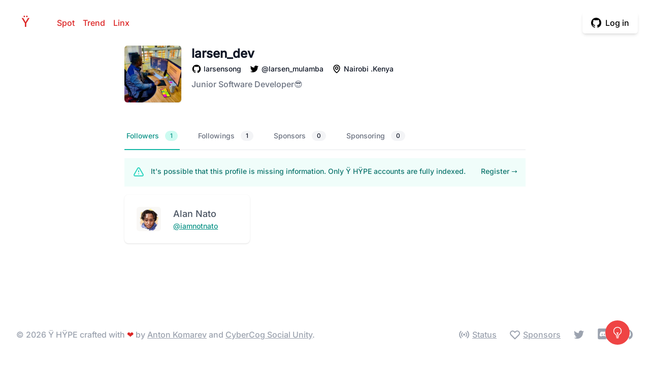

--- FILE ---
content_type: text/html; charset=UTF-8
request_url: https://yhype.me/github/@larsensong
body_size: 26471
content:
<!DOCTYPE html>
<html lang="en">
<head>
    <meta charset="utf-8">
    <meta name="viewport" content="width=device-width, initial-scale=1, shrink-to-fit=no">
    <meta name="author" content="Anton Komarev">

    <title>@larsensong GitHub Profile - Ÿ HŸPE</title><meta name="description" content="Get to know why the Hype? We gather statistics all over the Universe!"><link rel="canonical" href="https://yhype.me/github/@larsensong"><meta property="og:title" content="@larsensong GitHub Profile - Ÿ HŸPE"><meta property="og:description" content="Get to know why the Hype? We gather statistics all over the Universe!"><meta property="og:url" content="https://yhype.me/github/@larsensong"><meta property="og:type" content="website"><meta property="og:site_name" content="yhype.me"><meta property="og:locale" content="en"><meta property="og:image" content="https://user-images.githubusercontent.com/1849174/116876796-af50af00-ac25-11eb-964a-2fcbd324847e.png"><meta name="twitter:card" content="summary_large_image"><meta name="twitter:site" content="@yhype_me"><meta name="twitter:image" content="https://user-images.githubusercontent.com/1849174/116876796-af50af00-ac25-11eb-964a-2fcbd324847e.png"><meta name="twitter:title" content="@larsensong GitHub Profile - Ÿ HŸPE"><script type="application/ld+json">{"@context":"https://schema.org","@type":"WebPage","name":"@larsensong GitHub Profile - Ÿ HŸPE","description":"Get to know why the Hype? We gather statistics all over the Universe!"}</script>

    <link rel="icon" type="image/svg+xml" href="https://yhype.me/favicon.svg">

    <link rel="dns-prefetch" href="https://avatars.githubusercontent.com" />
    <link rel="dns-prefetch" href="https://user-images.githubusercontent.com" />
    <style>
        x-show {
            display: none;
        }
    </style>
    <link rel="stylesheet" href="https://yhype.me/css/app.css">

    <script src="https://yhype.me/js/app.js"></script>
</head>
<body>
<div class="flex flex-col min-h-screen">
    <header class="relative bg-white">
        <div class="relative pt-6 pb-6">
            <nav class="relative mx-auto flex items-center justify-between px-4 sm:px-6">
                <div class="flex items-center">
                    <div class="flex items-center justify-between w-full md:w-auto">
                        <a href="/" aria-label="Home" class="text-2xl font-medium text-white hover:text-red-600">H<span class="text-red-600">Ÿ</span>PE</a>
                    </div>
                    <div class="ml-6 flex items-center space-x-4">
                        <a
                            href="https://yhype.me/spot"
                            class="text-red-600 font-medium hover:underline"
                        >
                            Spot
                        </a>
                        <a
                            href="https://yhype.me/trend/repositories"
                            class="text-red-600 font-medium hover:underline"
                        >
                            Trend
                        </a>
                        <a
                            href="https://yhype.me/linx"
                            class="text-red-600 font-medium hover:underline"
                        >
                            Linx
                        </a>
                    </div>
                </div>
                                    <div class="text-right">
                        <svg class="displayable-loader" xmlns="http://www.w3.org/2000/svg" xmlns:xlink="http://www.w3.org/1999/xlink" width="32px" height="32px" viewBox="0 0 100 100" preserveAspectRatio="xMidYMid">
                            <circle cx="50" cy="50" r="32" stroke-width="7" stroke="#e02424" stroke-dasharray="50.26548245743669 50.26548245743669" fill="none" stroke-linecap="round">
                                <animateTransform attributeName="transform" type="rotate" repeatCount="indefinite" dur="1s" keyTimes="0;1" values="0 50 50;360 50 50"></animateTransform>
                            </circle>
                        </svg>
                        <span class="inline-flex rounded-md shadow-md hideable-button">
                            <span class="inline-flex rounded-md shadow-xs">
                                <a href="https://yhype.me/login/github" class="inline-flex items-center px-4 py-2 border border-transparent text-base leading-6 font-medium rounded-md text-black-600 bg-white hover:bg-gray-50 focus:outline-none focus:border-red-300 focus:shadow-outline-red transition duration-150 ease-in-out" onclick="document.getElementsByClassName('hideable-button')[0].classList.add('loading');document.getElementsByClassName('displayable-loader')[0].classList.add('loading');">
                                    <svg class="w-5 h-5" fill="currentColor" viewBox="0 0 20 20">
                                        <path fill-rule="evenodd" d="M10 0C4.477 0 0 4.484 0 10.017c0 4.425 2.865 8.18 6.839 9.504.5.092.682-.217.682-.483 0-.237-.008-.868-.013-1.703-2.782.605-3.369-1.343-3.369-1.343-.454-1.158-1.11-1.466-1.11-1.466-.908-.62.069-.608.069-.608 1.003.07 1.531 1.032 1.531 1.032.892 1.53 2.341 1.088 2.91.832.092-.647.35-1.088.636-1.338-2.22-.253-4.555-1.113-4.555-4.951 0-1.093.39-1.988 1.029-2.688-.103-.253-.446-1.272.098-2.65 0 0 .84-.27 2.75 1.026A9.564 9.564 0 0110 4.844c.85.004 1.705.115 2.504.337 1.909-1.296 2.747-1.027 2.747-1.027.546 1.379.203 2.398.1 2.651.64.7 1.028 1.595 1.028 2.688 0 3.848-2.339 4.695-4.566 4.942.359.31.678.921.678 1.856 0 1.338-.012 2.419-.012 2.747 0 .268.18.58.688.482A10.019 10.019 0 0020 10.017C20 4.484 15.522 0 10 0z" clip-rule="evenodd"></path>
                                    </svg>
                                    <span class="ml-2">Log in</span>
                                </a>
                            </span>
                        </span>
                    </div>
                            </nav>
        </div>
    </header>

    <main class="flex-grow">
            <div class="flex">
        <div class="w-1/6 hidden md:block">
        </div>
        <div class="w-100 md:w-4/6">
            <div class="px-4 sm:px-6 lg:px-8">
                <div class="flex flex-col space-y-3 max-w-3xl lg:max-w-7xl">
                    <div class="flex flex-col sm:flex-row items-start space-y-5 sm:space-y-0 sm:space-x-5">
                        <div class="flex-shrink-0">
                            <div class="relative">
                                <img src="https://avatars.githubusercontent.com/larsensong" alt="larsensong"
                                     loading="lazy" class="flex-shrink-0 rounded-md bg-white w-28 h-28 shadow"
                                     width="192" height="192">
                            </div>
                        </div>
                        <div class="space-y-1">
                            <h1 class="text-2xl font-bold text-gray-900">
                                larsen_dev
                            </h1>
                            <aside class="space-y-2">
                                <div class="grid grid-flow-row gap-1 xl:grid-flow-col xl:gap-4 justify-start">
                                    <a href="https://github.com/larsensong"
                                       class="grid grid-flow-col gap-1 justify-start items-center group" target="_blank"
                                       rel="noopener noreferrer">
                                        <svg class="w-5 h-5 group-hover:text-gray-900"
                                             xmlns="http://www.w3.org/2000/svg" fill="currentColor" stroke="none"
                                             viewBox="0 0 24 24">
                                            <path fill-rule="evenodd" clip-rule="evenodd"
                                                  d="M12.026,2c-5.509,0-9.974,4.465-9.974,9.974c0,4.406,2.857,8.145,6.821,9.465	c0.499,0.09,0.679-0.217,0.679-0.481c0-0.237-0.008-0.865-0.011-1.696c-2.775,0.602-3.361-1.338-3.361-1.338	c-0.452-1.152-1.107-1.459-1.107-1.459c-0.905-0.619,0.069-0.605,0.069-0.605c1.002,0.07,1.527,1.028,1.527,1.028	c0.89,1.524,2.336,1.084,2.902,0.829c0.091-0.645,0.351-1.085,0.635-1.334c-2.214-0.251-4.542-1.107-4.542-4.93	c0-1.087,0.389-1.979,1.024-2.675c-0.101-0.253-0.446-1.268,0.099-2.64c0,0,0.837-0.269,2.742,1.021	c0.798-0.221,1.649-0.332,2.496-0.336c0.849,0.004,1.701,0.115,2.496,0.336c1.906-1.291,2.742-1.021,2.742-1.021	c0.545,1.372,0.203,2.387,0.099,2.64c0.64,0.696,1.024,1.587,1.024,2.675c0,3.833-2.33,4.675-4.552,4.922	c0.355,0.308,0.675,0.916,0.675,1.846c0,1.334-0.012,2.41-0.012,2.737c0,0.267,0.178,0.577,0.687,0.479	C19.146,20.115,22,16.379,22,11.974C22,6.465,17.535,2,12.026,2z"></path>
                                        </svg>
                                        <span class="text-sm font-medium text-gray-900 group-hover:text-brand-500 truncate">
                                        larsensong
                                    </span>
                                    </a>
                                                                            <a href="https://twitter.com/larsen_mulamba"
                                           class="grid grid-flow-col gap-1 justify-start items-center group"
                                           target="_blank" rel="noopener noreferrer">
                                            <svg class="w-5 h-5 group-hover:text-gray-900"
                                                 xmlns="http://www.w3.org/2000/svg" fill="currentColor" stroke="none"
                                                 viewBox="0 0 24 24">
                                                <path d="M19.633,7.997c0.013,0.175,0.013,0.349,0.013,0.523c0,5.325-4.053,11.461-11.46,11.461c-2.282,0-4.402-0.661-6.186-1.809	c0.324,0.037,0.636,0.05,0.973,0.05c1.883,0,3.616-0.636,5.001-1.721c-1.771-0.037-3.255-1.197-3.767-2.793	c0.249,0.037,0.499,0.062,0.761,0.062c0.361,0,0.724-0.05,1.061-0.137c-1.847-0.374-3.23-1.995-3.23-3.953v-0.05	c0.537,0.299,1.16,0.486,1.82,0.511C3.534,9.419,2.823,8.184,2.823,6.787c0-0.748,0.199-1.434,0.548-2.032	c1.983,2.443,4.964,4.04,8.306,4.215c-0.062-0.3-0.1-0.611-0.1-0.923c0-2.22,1.796-4.028,4.028-4.028	c1.16,0,2.207,0.486,2.943,1.272c0.91-0.175,1.782-0.512,2.556-0.973c-0.299,0.935-0.936,1.721-1.771,2.22	c0.811-0.088,1.597-0.312,2.319-0.624C21.104,6.712,20.419,7.423,19.633,7.997z"></path>
                                            </svg>
                                            <span class="text-sm font-medium text-gray-900 group-hover:text-brand-500 truncate">
                                            &#64;larsen_mulamba
                                        </span>
                                        </a>
                                                                                                                                                                                                                            <div class="grid grid-flow-col gap-1 justify-start items-center group">
                                            <svg class="w-5 h-5" xmlns="http://www.w3.org/2000/svg" fill="currentColor"
                                                 stroke="none" viewBox="0 0 24 24">
                                                <path d="M12,14c2.206,0,4-1.794,4-4s-1.794-4-4-4s-4,1.794-4,4S9.794,14,12,14z M12,8c1.103,0,2,0.897,2,2s-0.897,2-2,2 s-2-0.897-2-2S10.897,8,12,8z"></path>
                                                <path d="M11.42,21.814C11.594,21.938,11.797,22,12,22s0.406-0.062,0.58-0.186C12.884,21.599,20.029,16.44,20,10 c0-4.411-3.589-8-8-8S4,5.589,4,9.995C3.971,16.44,11.116,21.599,11.42,21.814z M12,4c3.309,0,6,2.691,6,6.005 c0.021,4.438-4.388,8.423-6,9.73C10.389,18.427,5.979,14.441,6,10C6,6.691,8.691,4,12,4z"></path>
                                            </svg>
                                            <span class="text-sm font-medium text-gray-900 truncate">
                                            Nairobi .Kenya
                                        </span>
                                        </div>
                                                                    </div>
                                <p class="text-md text-gray-500">
                                    Junior Software Developer😎
                                </p>
                                <div>
                                                                    </div>
                            </aside>
                        </div>
                    </div>
                </div>

                <div class="mt-10">
                    <div class="sm:hidden">
                        <label for="tabs" class="sr-only">Select a tab</label>
                        <select onchange="window.location.href='?tab=' + this.value" id="tabs" name="tabs"
                                class="block w-full pl-3 pr-10 py-2 text-base border-gray-300 focus:outline-none focus:ring-teal-500 focus:border-teal-500 sm:text-sm rounded-md">
                            <option  selected  value="followers">Followers
                                (1)
                            </option>
                            <option  value="followings">Followings
                                (1)
                            </option>
                            <option  value="sponsors">Sponsors
                                (0)
                            </option>
                            <option  value="sponsoring">Sponsoring
                                (0)
                            </option>
                            
                            
                        </select>
                    </div>
                    <div class="hidden sm:block">
                        <div class="border-b border-gray-200">
                            <nav class="-mb-px flex space-x-8" aria-label="Tabs">
                                <a
                                        href="?tab=followers"
                                                                                    class="border-teal-500 text-teal-600 whitespace-nowrap flex py-4 px-1 border-b-2 font-medium text-sm"
                                                                        >
                                    Followers
                                    <span
                                                                                            class="bg-teal-100 text-teal-600 hidden ml-3 py-0.5 px-2.5 rounded-full text-xs font-medium sm:inline-block"
                                                                            >1</span>
                                </a>
                                <a
                                        href="?tab=followings"
                                                                                    class="border-transparent text-gray-500 hover:text-gray-700 hover:border-gray-200 whitespace-nowrap flex py-4 px-1 border-b-2 font-medium text-sm"
                                                                        >
                                    Followings
                                    <span
                                                                                            class="bg-gray-100 text-gray-900 hidden ml-3 py-0.5 px-2.5 rounded-full text-xs font-medium sm:inline-block"
                                                                    >1</span>
                                </a>
                                <a
                                        href="?tab=sponsors"
                                                                                    class="border-transparent text-gray-500 hover:text-gray-700 hover:border-gray-200 whitespace-nowrap flex py-4 px-1 border-b-2 font-medium text-sm"
                                                                        >
                                    Sponsors
                                    <span
                                                                                            class="bg-gray-100 text-gray-900 hidden ml-3 py-0.5 px-2.5 rounded-full text-xs font-medium sm:inline-block"
                                                                    >0</span>
                                </a>
                                <a
                                        href="?tab=sponsoring"
                                                                                    class="border-transparent text-gray-500 hover:text-gray-700 hover:border-gray-200 whitespace-nowrap flex py-4 px-1 border-b-2 font-medium text-sm"
                                                                        >
                                    Sponsoring
                                    <span
                                                                                            class="bg-gray-100 text-gray-900 hidden ml-3 py-0.5 px-2.5 rounded-full text-xs font-medium sm:inline-block"
                                                                    >0</span>
                                </a>
                                
                            </nav>
                        </div>
                    </div>
                </div>

                <div class="mt-4">
                                                                        <div class="bg-teal-50 p-4 my-4">
    <div class="flex">
        <div class="flex-shrink-0">
            <svg class="h-6 w-6 text-teal-400" xmlns="http://www.w3.org/2000/svg" fill="none" viewBox="0 0 24 24" stroke="currentColor">
                <path stroke-linecap="round" stroke-linejoin="round" stroke-width="2" d="M12 9v2m0 4h.01m-6.938 4h13.856c1.54 0 2.502-1.667 1.732-3L13.732 4c-.77-1.333-2.694-1.333-3.464 0L3.34 16c-.77 1.333.192 3 1.732 3z" />
            </svg>
        </div>
        <div class="ml-3 flex-1 md:flex md:justify-between">
            <p class="text-sm text-teal-700">
                It's possible that this profile is missing information.
                Only Ÿ HŸPE accounts are fully indexed.
            </p>
                            <p class="mt-3 text-sm md:mt-0 md:ml-6">
                    <a href="/login/github" class="whitespace-nowrap font-medium text-teal-700 hover:text-teal-600">Register <span aria-hidden="true">&rarr;</span></a>
                </p>
                    </div>
    </div>
</div>
                                                <ul class="grid grid-cols-1 md:grid-cols-2 lg:grid-cols-3 2xl:grid-cols-4 gap-6">
                                                            <li class="col-span-1 bg-white rounded-lg shadow">
                                    <div class="w-full flex items-start justify-between p-6 space-x-6">
                                        <img
                                                class="w-12 h-12 bg-gray-300 rounded-md flex-shrink-0"
                                                src="https://avatars.githubusercontent.com/iamnotnato"
                                                alt="iamnotnato"
                                        />
                                        <div class="flex-1 truncate">
                                            <h2 class="text-gray-600 text-lg">
                                                Alan Nato
                                            </h2>
                                            <div class="flex items-center space-x-3">
                                                <h3 class="text-gray-900 text-sm leading-5 font-medium truncate">
                                                    <a class="underline hover:no-underline text-teal-600"
                                                       href="/github/&#64;iamnotnato">
                                                        &#64;iamnotnato
                                                    </a>
                                                </h3>
                                            </div>
                                        </div>
                                    </div>
                                </li>
                                                    </ul>
                                    </div>
            </div>
        </div>
        <div class="w-1/6 hidden md:block">
        </div>
    </div>
    </main>

    <footer class="bg-white">
        <div class="max-w-screen-xl mx-auto py-12 px-4 sm:px-6 md:flex md:items-center md:justify-between lg:px-8">
            <div class="flex justify-center md:order-2 space-x-6">
                <a class="text-gray-400 hover:text-red-600 underline hover:no-underline flex" href="https://status.yhype.me" target="_blank" rel="noopener noreferrer">
                    <svg class="h-6 w-6 mr-1" xmlns="http://www.w3.org/2000/svg" fill="none" viewBox="0 0 24 24" stroke="currentColor">
                        <path stroke-linecap="round" stroke-linejoin="round" stroke-width="2" d="M5.636 18.364a9 9 0 010-12.728m12.728 0a9 9 0 010 12.728m-9.9-2.829a5 5 0 010-7.07m7.072 0a5 5 0 010 7.07M13 12a1 1 0 11-2 0 1 1 0 012 0z" />
                    </svg>
                    <span>Status</span>
                </a>
                <a href="/sponsors" class="text-gray-400 hover:text-red-600 underline hover:no-underline flex">
                    <svg class="h-6 w-6 mr-1" xmlns="http://www.w3.org/2000/svg" fill="none" viewBox="0 0 24 24" stroke="currentColor">
                        <path stroke-linecap="round" stroke-linejoin="round" stroke-width="2" d="M4.318 6.318a4.5 4.5 0 000 6.364L12 20.364l7.682-7.682a4.5 4.5 0 00-6.364-6.364L12 7.636l-1.318-1.318a4.5 4.5 0 00-6.364 0z" />
                    </svg>
                    <span>Sponsors</span>
                </a>
                <a href="https://twitter.com/yhype_me" class="text-gray-400 hover:text-gray-500" target="_blank" rel="noopener noreferrer">
                    <span class="sr-only">Twitter</span>
                    <svg class="h-6 w-6" fill="currentColor" viewBox="0 0 24 24">
                        <path d="M8.29 20.251c7.547 0 11.675-6.253 11.675-11.675 0-.178 0-.355-.012-.53A8.348 8.348 0 0022 5.92a8.19 8.19 0 01-2.357.646 4.118 4.118 0 001.804-2.27 8.224 8.224 0 01-2.605.996 4.107 4.107 0 00-6.993 3.743 11.65 11.65 0 01-8.457-4.287 4.106 4.106 0 001.27 5.477A4.072 4.072 0 012.8 9.713v.052a4.105 4.105 0 003.292 4.022 4.095 4.095 0 01-1.853.07 4.108 4.108 0 003.834 2.85A8.233 8.233 0 012 18.407a11.616 11.616 0 006.29 1.84" />
                    </svg>
                </a>
                <a href="https://discord.gg/nFBSdHFyqm" class="text-gray-400 hover:text-gray-500" target="_blank" rel="noopener noreferrer">
                    <span class="sr-only">Discord</span>
                    <svg class="h-6 w-6" fill="currentColor" role="img" viewBox="0 0 24 24" xmlns="http://www.w3.org/2000/svg">
                        <path d="M20.222 0c1.406 0 2.54 1.137 2.607 2.475V24l-2.677-2.273-1.47-1.338-1.604-1.398.67 2.205H3.71c-1.402 0-2.54-1.065-2.54-2.476V2.48C1.17 1.142 2.31.003 3.715.003h16.5L20.222 0zm-6.118 5.683h-.03l-.202.2c2.073.6 3.076 1.537 3.076 1.537-1.336-.668-2.54-1.002-3.744-1.137-.87-.135-1.74-.064-2.475 0h-.2c-.47 0-1.47.2-2.81.735-.467.203-.735.336-.735.336s1.002-1.002 3.21-1.537l-.135-.135s-1.672-.064-3.477 1.27c0 0-1.805 3.144-1.805 7.02 0 0 1 1.74 3.743 1.806 0 0 .4-.533.805-1.002-1.54-.468-2.14-1.404-2.14-1.404s.134.066.335.2h.06c.03 0 .044.015.06.03v.006c.016.016.03.03.06.03.33.136.66.27.93.4.466.202 1.065.403 1.8.536.93.135 1.996.2 3.21 0 .6-.135 1.2-.267 1.8-.535.39-.2.87-.4 1.397-.737 0 0-.6.936-2.205 1.404.33.466.795 1 .795 1 2.744-.06 3.81-1.8 3.87-1.726 0-3.87-1.815-7.02-1.815-7.02-1.635-1.214-3.165-1.26-3.435-1.26l.056-.02zm.168 4.413c.703 0 1.27.6 1.27 1.335 0 .74-.57 1.34-1.27 1.34-.7 0-1.27-.6-1.27-1.334.002-.74.573-1.338 1.27-1.338zm-4.543 0c.7 0 1.266.6 1.266 1.335 0 .74-.57 1.34-1.27 1.34-.7 0-1.27-.6-1.27-1.334 0-.74.57-1.338 1.27-1.338z"></path>
                    </svg>
                </a>
                <a href="https://github.com/yhype" class="text-gray-400 hover:text-gray-500" target="_blank" rel="noopener noreferrer">
                    <span class="sr-only">GitHub</span>
                    <svg class="h-6 w-6" fill="currentColor" viewBox="0 0 24 24">
                        <path fill-rule="evenodd" d="M12 2C6.477 2 2 6.484 2 12.017c0 4.425 2.865 8.18 6.839 9.504.5.092.682-.217.682-.483 0-.237-.008-.868-.013-1.703-2.782.605-3.369-1.343-3.369-1.343-.454-1.158-1.11-1.466-1.11-1.466-.908-.62.069-.608.069-.608 1.003.07 1.531 1.032 1.531 1.032.892 1.53 2.341 1.088 2.91.832.092-.647.35-1.088.636-1.338-2.22-.253-4.555-1.113-4.555-4.951 0-1.093.39-1.988 1.029-2.688-.103-.253-.446-1.272.098-2.65 0 0 .84-.27 2.75 1.026A9.564 9.564 0 0112 6.844c.85.004 1.705.115 2.504.337 1.909-1.296 2.747-1.027 2.747-1.027.546 1.379.202 2.398.1 2.651.64.7 1.028 1.595 1.028 2.688 0 3.848-2.339 4.695-4.566 4.943.359.309.678.92.678 1.855 0 1.338-.012 2.419-.012 2.747 0 .268.18.58.688.482A10.019 10.019 0 0022 12.017C22 6.484 17.522 2 12 2z" clip-rule="evenodd" />
                    </svg>
                </a>
            </div>
            <div class="mt-8 md:mt-0 md:order-1">
                <p class="text-center text-base leading-6 text-gray-400">
                    &copy; 2026 <span class="font-medium">Ÿ HŸPE</span> crafted with <span class="text-red-600">❤</span>️ by <a class="underline hover:no-underline hover:text-red-600" href="https://komarev.com" target="_blank" rel="noopener noreferrer">Anton Komarev</a> and <a class="underline hover:no-underline hover:text-red-600" href="https://github.com/cybercog" target="_blank" rel="noopener noreferrer">CyberCog Social Unity</a>.
                </p>
            </div>
        </div>
        <div class="fixed bottom-10 right-10 hidden sm:block">
            <a href="https://github.com/orgs/yhype/discussions/new?category=ideas" class="text-white bg-red-500 hover:bg-red-600 p-3 rounded-full flex" target="_blank" rel="noopener noreferrer" title="Request feature">
                <span class="sr-only">Request feature</span>
                <svg xmlns="http://www.w3.org/2000/svg" fill="none" viewBox="0 0 24 24" stroke-width="1.5" stroke="currentColor" class="w-6 h-6">
                    <path stroke-linecap="round" stroke-linejoin="round" d="M12 18v-5.25m0 0a6.01 6.01 0 0 0 1.5-.189m-1.5.189a6.01 6.01 0 0 1-1.5-.189m3.75 7.478a12.06 12.06 0 0 1-4.5 0m3.75 2.383a14.406 14.406 0 0 1-3 0M14.25 18v-.192c0-.983.658-1.823 1.508-2.316a7.5 7.5 0 1 0-7.517 0c.85.493 1.509 1.333 1.509 2.316V18" />
                </svg>
            </a>
        </div>
    </footer>
</div>
</body>
</html>
